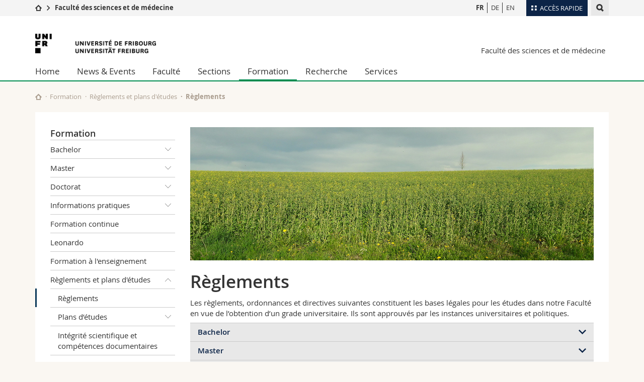

--- FILE ---
content_type: text/html; charset=UTF-8
request_url: https://www.unifr.ch/scimed/fr/rules/regulations
body_size: 10800
content:

<!--[if lt IE 9]><!DOCTYPE html PUBLIC "-//W3C//DTD XHTML 1.1//EN" "http://www.w3.org/TR/xhtml11/DTD/xhtml11.dtd"><![endif]-->
<!--[if gt IE 8]><!-->
<!DOCTYPE html>
<!--<![endif]-->
<!--[if lt IE 7]><html xmlns="http://www.w3.org/1999/xhtml" class="lt-ie9 lt-ie8 lt-ie7"> <![endif]-->
<!--[if IE 7]><html xmlns="http://www.w3.org/1999/xhtml" class="lt-ie9 lt-ie8"> <![endif]-->
<!--[if IE 8]><html xmlns="http://www.w3.org/1999/xhtml" class="lt-ie9"> <![endif]-->
<!--[if IE 9]><html class="ie9"> <![endif]-->
<!--[if gt IE 9]><!-->
<html lang="fr"><!--<![endif]-->
<head>
	<link rel="preconnect" href="https://cdn.unifr.ch" />
	<link rel="dns-prefetch" href="https://www.googletagmanager.com" />
	<link rel="dns-prefetch" href="https://www.google.com" />
	<link rel="preload" href="https://cdn.unifr.ch/Assets/fonts/OpenSans-Regular-webfont.woff" as="font" type="font/woff" crossorigin>
	<link rel="preload" href="https://cdn.unifr.ch/Assets/fonts/OpenSans-Semibold-webfont.woff" as="font" type="font/woff" crossorigin>
	<link rel="preload" href="https://cdn.unifr.ch/Assets/fonts/OpenSans-Bold-webfont.woff" as="font" type="font/woff" crossorigin>
	<link rel="preload" href="https://cdn.unifr.ch/Assets/fonts/OpenSans-Light-webfont.woff" as="font" type="font/woff" crossorigin>
    <meta http-equiv="X-UA-Compatible" content="IE=edge,chrome=1"/>
    <meta charset="utf-8"/>
    <meta name="viewport" content="width=device-width, initial-scale=1"/>
    <title>Règlements | Faculté des sciences et de médecine  | Université de Fribourg</title>
    <meta name="description" content="">
    <meta name="language" content="fr" />
    <meta name="robots" content="index, follow">
    <base href="//www.unifr.ch/scimed/fr/" />
    <link rel="canonical" href="https://www.unifr.ch/scimed/fr/rules/regulations" />
    <link href="//cdn.unifr.ch/uf/v2.4.5/css/bootstrap.css" rel="stylesheet" media="all" type="text/css" crossorigin  />
    <link href="//cdn.unifr.ch/uf/v2.4.5/css/main.css" rel="stylesheet" media="all" type="text/css" crossorigin />
    <link rel="shortcut icon" type="image/ico" href="https://cdn.unifr.ch/sharedconfig/favicon/favicon.ico" />
    <!-- Load IE8 specific styles--><!--[if lt IE 9]>
    <link href="//cdn.unifr.ch/uf/v2.4.5/css/old_ie.css" rel="stylesheet" /><![endif]-->
    <script src="//cdn.unifr.ch/uf/v2.4.5/js/modernizr.js" crossorigin ></script>
    <!-- Spiders alternative page -->
    
        <link rel="alternate" hreflang="fr" href="https://www.unifr.ch/scimed/fr/rules/regulations" id="alt_hreflang_fr">
        

<link rel="alternate" hreflang="de" href="https://www.unifr.ch/scimed/de/rules/regulations" id="alt_hreflang_de" />


<link rel="alternate" hreflang="en" href="https://www.unifr.ch/scimed/en/rules/regulations" id="alt_hreflang_en" />
    
    


<!-- Google Tag Manager -->
<script>(function(w,d,s,l,i){w[l]=w[l]||[];w[l].push({'gtm.start':
new Date().getTime(),event:'gtm.js'});var f=d.getElementsByTagName(s)[0],
j=d.createElement(s),dl=l!='dataLayer'?'&l='+l:'';j.async=true;j.src=
'https://www.googletagmanager.com/gtm.js?id='+i+dl;f.parentNode.insertBefore(j,f);
})(window,document,'script','dataLayer','GTM-K8998TH');</script>
<!-- End Google Tag Manager --> 

    

<link href="//cdn.unifr.ch/uf/v2.4.5/css/corr.css" rel="stylesheet" defer crossorigin />

<style>
	/*
	a[href^=http]{text-decoration:none;}
	footer a[href^=http]{text-decoration:none; color:#fff;}
	div.sub-menu li.star > a{font-weight:bold;}
	*/
</style>
    





    
</head>
<body data-lang="fr" class="green">



<!-- Google Tag Manager (noscript) -->
<noscript><iframe src="https://www.googletagmanager.com/ns.html?id=GTM-K8998TH"
height="0" width="0" loading="lazy" style="display:none;visibility:hidden"></iframe></noscript>
<!-- End Google Tag Manager (noscript) -->


<!-- Page wrapper-->
<div id="wrapper">
    <!-- Fixed header-->
    <nav class="fixed-header pusher">
        <div class="fixed-header--bg">
            <div class="container clearfix">

                <!-- The logo -->
                

<a href="https://www.unifr.ch/" class="open-offcanvas square bg-branded hover hidden-desktop" title="Hamburger menu"></a><a href="https://www.unifr.ch" class="hidden-desktop square logo" style="content: ''; display:block;height:55px;width:55px;  no-repeat center center; background-size:contain;" title="Aller à la page d’accueil de ce site"></a>

                

<div class="search hidden-mobile">

    


<script class="search--template" type="text/template">
    <li>
        <a class="search--result-link" href="<%= link %>"></a>
        <h5><%= htmlTitle %></h5>
        <small><%= link %></small>
        <p><%= htmlSnippet %></p>
    </li>
</script>


<script class="search--show-more" type="text/template">
    <li class="text-align-center search--more-results">
        <a class="search--result-link" href="#"></a>
        <p>Voir plus de résultat</p>
        <p>
            <i class="gfx gfx-arrow-down"></i>
        </p>
    </li>
</script>

    <a href="#" data-expander-toggler="search-47727" data-fixed-mode-toggler="tablet laptop desktop large" class="search--toggler square" title="Afficher le moteur de recherche"><i class="gfx gfx-search"></i></a>
    <div data-expander-content="search-47727" data-expander-group="mobile-nav" class="search--input">
        <div class="container">
            
            <div class="input-group">
                <input type="text" class="form-control"/><span class="input-group-btn sd">
                <input type="radio" name="searchdomain" value="https://www.unifr.ch/scimed/" checked="checked" id="local-" class="hidden"/>
                <label for="local-" class="btn btn-primary sd">Local</label></span><span class="input-group-btn sd">
                <input type="radio" name="searchdomain" value="www.unifr.ch"  id="global-" class="hidden"/>
                <label for="global-" class="btn btn-default">Global</label></span>
            </div>
            
            <ul class="search--results">
                <li class="blank-slate">Aucun résultat</li>
            </ul>
        </div>
    </div>
</div>

                <!-- Globalmenu -->
                <div class="meta-menu"><a href="#" data-fixed-mode-toggler="mobile" data-accordion-toggler="metamenu" class="square meta-menu--toggler hover bg-branded-desk" title="meta-menu toggler"><i class="gfx gfx-tiles"></i><i class="square-triangle"></i><span class="hidden-mobile">Accès rapide</span></a>
    <div data-accordion-content="metamenu" data-accordion-group="mobile-nav" class="meta-menu--content">
        <nav data-scroll-container="data-scroll-container" class="container">
            <ul>
                <li class="first-level"><a href="#" data-accordion-toggler="meta2" data-scroll-to-me="data-scroll-to-me">Université</a>
                    <nav data-accordion-content="meta2">
                        <ul>
                            <li><a href="http://studies.unifr.ch/fr" title="Les études: Bachelor, Master, Doctorat">Etudes</a></li>
                            <li><a href="https://www.unifr.ch/campus/fr" title="La vie sur le Campus">Campus</a></li>
                            <li><a href="https://www.unifr.ch/research/fr" title="La recherche">Recherche</a></li>
                            <li><a href="https://www.unifr.ch/uni/fr" title="L'Université en bref">Université</a></li>
                            <li><a href="https://www.unifr.ch/formcont/fr"  title="Formation continue">Formation continue</a></li>
                        </ul>
                    </nav>
                </li>
                <li class="first-level"><a href="#" data-accordion-toggler="meta1" data-scroll-to-me="data-scroll-to-me">Facultés</a>
                    <nav data-accordion-content="meta1">
                        <ul>
                            <li><a href="https://www.unifr.ch/theo/fr" title="Accéder à la Faculté de théologie"><span class="glyphicon glyphicon-stop color-orange" aria-hidden="true"></span> Théologie</a></li>
                            <li><a href="https://www.unifr.ch/ius/fr" title="Accéder à la Faculté de droit"><span class="glyphicon glyphicon-stop color-red" aria-hidden="true"></span> Droit</a></li>
                            <li><a href="https://www.unifr.ch/ses/fr" title="Accéder à la Faculté des sciences économiques et sociales"> <span class="glyphicon glyphicon-stop color-purple" aria-hidden="true"></span> Sciences économiques et sociales et management</a></li>
							<li><a href="https://www.unifr.ch/lettres/fr" title="Accéder à la Faculté des lettres et des sciences humaines"><span class="glyphicon glyphicon-stop color-sky" aria-hidden="true"></span> Lettres et sciences humaines</a></li>
							<li><a href="https://www.unifr.ch/eduform/fr" title="Accéder à la Faculté des sciences de l'éducation et de la formation"><span class="glyphicon glyphicon-stop color-violet" aria-hidden="true"></span> Sciences de l'éducation et de la formation</a></li>
                            <li><a href="https://www.unifr.ch/scimed/fr" title="Accéder à la Faculté des sciences et de médecine "><span class="glyphicon glyphicon-stop color-green" aria-hidden="true"></span> Sciences et médecine</a></li>
                             <li><a href="https://www.unifr.ch/faculties/fr/interfacultaire.html" title="Interfacultaire"><span class="glyphicon glyphicon-stop color-marine" aria-hidden="true"></span> Interfacultaire</a></li>
                            
                        </ul>
                    </nav>
                </li>
                <li class="first-level"><a href="http://www.unifr.ch/you-are/fr/" data-accordion-toggler="meta0" data-scroll-to-me="data-scroll-to-me">Vous êtes</a>
                    <nav data-accordion-content="meta0">
                        <ul>
                            <li><a href="https://www.unifr.ch/you-are/fr/futurs-etudiants/" title="Vous êtes... futur·e·s étudiant·e·s">Futurs étudiants</a></li>
                            <li><a href="https://www.unifr.ch/you-are/fr/etudiants/" title="Vous êtes... étudiant·e·s">Etudiants</a></li>
                            <li><a href="https://www.unifr.ch/you-are/fr/medias/" title="Vous êtes... médias">Médias</a></li>
                            <li><a href="https://www.unifr.ch/you-are/fr/chercheurs/" title="Vous êtes... chercheuses et chercheurs">Chercheurs</a></li>
                            <li><a href="https://www.unifr.ch/you-are/fr/collaborateurs/" title="Vous êtes... collaboratrices et collaborateurs">Collaborateurs</a></li>
							<li><a href="https://www.unifr.ch/you-are/fr/doctorants/" title="Vous êtes... doctorant·e·s ">Doctorants</a></li>
                        </ul>
                    </nav>
                </li>
                <li class="first-level meta-menu--contact bg-branded-desk">
                    <a href="#" class="hidden-lg hidden-md" data-accordion-toggler="contact" data-scroll-to-me="data-scroll-to-me">Ressources</a>
					<nav data-accordion-content="contact">
                        <ul>
                            <li><a href="https://www.unifr.ch/directory/fr"><span class="fa fa-user fa-fw" aria-hidden="true"></span> Annuaire du personnel</a></li>
                            <li><a href="https://www.unifr.ch/map"><span class="fa fa-map-signs fa-fw" aria-hidden="true"></span> Plan d'accès</a></li>
                            <li><a href="https://www.unifr.ch/biblio"><span class="fa fa-book fa-fw" aria-hidden="true"></span> Bibliothèques</a></li>
                            <li><a href="https://outlook.com/unifr.ch"><span class="fa fa-envelope fa-fw" aria-hidden="true"></span> Webmail</a></li>
                            <li><a href="https://www.unifr.ch/timetable/fr/"><span class="fa fa-calendar fa-fw" aria-hidden="true"></span> Programme des cours</a></li>
                            <li><a href="https://my.unifr.ch"><span class="fa fa-lock fa-fw" aria-hidden="true"></span> MyUnifr</a></li>
                        </ul>
                    </nav>
                </li>
            </ul>
        </nav>
    </div>
</div>


                <!-- Desktop Langmenu -->
                

<nav class="hidden-mobile square language-switch">
    <ul>
        
<li><a href="//www.unifr.ch/scimed/fr/rules/regulations" class=" bold" title="Afficher la page en   FR">FR</a></li>

<li><a href="//www.unifr.ch/scimed/de/rules/regulations" class="" title="Afficher la page en   DE">DE</a></li>

<li><a href="//www.unifr.ch/scimed/en/rules/regulations" class="" title="Afficher la page en   EN">EN</a></li>
    </ul>
</nav>

                <!-- Global Breadcrumb -->
                


<div class="breadcrumbs square">

    <a href="https://www.unifr.ch" data-accordion-toggler="crumbs" class="square bg-white hover hidden-desktop breadcrumbs--toggler" title="Chemin d’accès global "><i class="gfx gfx-home"></i><i class="square-triangle"></i></a>

    <div data-accordion-content="crumbs" data-accordion-group="mobile-nav" class="breadcrumbs--content">
        <nav class="breadcrumbs--mobile shortened">
            <ul class="breadcrumbs--slider">
                <!-- level 0 -->
                
                <li><a href="https://www.unifr.ch" class="gfx gfx-home" title="Aller à la page d’accueil "></a></li>
                

                <!-- level 1 -->
                
                <li class="gfx gfx-triangle-right"></li>
                <li class="desktop-expanded">
                    <a href="https://www.unifr.ch/scimed" class="short">Faculté des sciences et de médecine</a>
                    <a href="https://www.unifr.ch/scimed" class="long">Faculté des sciences et de médecine</a>
                </li>
                
                <!-- level 2 -->
                
                <!-- level 3 -->
                
            </ul>
        </nav>
    </div>
</div>
            </div>
        </div>
    </nav>
    <!-- Offcanvas pusher-->
    <div class="pusher pass-height">
        <!-- Page header/offcanvas-->
        <header id="header" class="offcanvas pass-height">
            <nav class="service-menu">
                <!-- mobile tools menu -->
                <div class="hidden-desktop clearfix">

                    <!-- Search Mobile -->
                    
                    <div class="search">
                        <!-- Template for one search result -->
                        


<script class="search--template" type="text/template">
    <li>
        <a class="search--result-link" href="<%= link %>"></a>
        <h5><%= htmlTitle %></h5>
        <small><%= link %></small>
        <p><%= htmlSnippet %></p>
    </li>
</script>


<script class="search--show-more" type="text/template">
    <li class="text-align-center search--more-results">
        <a class="search--result-link" href="#"></a>
        <p>Voir plus de résultat</p>
        <p>
            <i class="gfx gfx-arrow-down"></i>
        </p>
    </li>
</script>

                        <a href="#" data-expander-toggler="search-27564" data-fixed-mode-toggler="tablet laptop desktop large" class="search--toggler square" aria-label="search" title="Afficher le moteur de recherche"><i class="gfx gfx-search"></i></a>
                        <div data-expander-content="search-27564" data-expander-group="mobile-nav" class="search--input">
                            <div class="container">
                                
                                <div class="input-group">
                                    <input type="text" class="form-control"/>
                                    <span class="input-group-btn sd">
                                        <input type="radio" name="searchdomain" value="https://www.unifr.ch/scimed/" id="local-" class="hidden" checked="checked"/>
                                        <label for="local-" class="btn btn-primary sd">Local</label>
                                    </span>
                                    <span class="input-group-btn sd">
                                        <input type="radio" name="searchdomain" value="www.unifr.ch"  id="global-" class="hidden" />
                                        <label for="global-" class="btn btn-default">Global</label>
                                    </span>
                                </div>
                                
                                <ul class="search--results">
                                    <li class="blank-slate">Aucun résultat</li>
                                </ul>
                             </div>
                        </div>
                    </div>


                    <!-- langmenu.mobile -->
                    

<nav class="language-switch square hover bg-white"><a href="#" data-accordion-toggler="language-switch" class="toggle-language-switch square" title="Choisir une autre langue ">FR</a>
    <div data-accordion-content="language-switch" class="dropdown">
        <ul class="bg-white">
            

<li><a href="//www.unifr.ch/scimed/fr/rules/regulations" class="square bg-white hover  bold" title="Afficher la page en   FR">FR</a></li>


<li><a href="//www.unifr.ch/scimed/de/rules/regulations" class="square bg-white hover " title="Afficher la page en   DE">DE</a></li>


<li><a href="//www.unifr.ch/scimed/en/rules/regulations" class="square bg-white hover " title="Afficher la page en   EN">EN</a></li>
        </ul>
    </div>
</nav>
                    <a href="#" class="close-offcanvas square hover bg-marine" title="close offcanvas"></a>
                </div>
                <div class="hidden-mobile">
                    <div class="container service-menu--relation">
                        <nav class="clearfix">
                            
                        </nav>
                        
<h1 class="logo"><span class="sr-only">Université de Fribourg</span><a href="//www.unifr.ch"  title="Aller à la page d’accueil de l’Université"><img src="//cdn.unifr.ch/uf/v2.4.5/gfx/logo.png" alt="Logo Unifr" " /></a></h1>

<p class="service-menu--department"><a href="//www.unifr.ch/scimed/fr/" title="Aller à la page d’accueil de ce site">Faculté des sciences et de médecine</a></p>
                    </div>
                </div>
            </nav>
            

<!-- Use class flat-menu or push-menu on this container-->
<!-- to toggle between the two types of navigation. The underlying-->
<!-- structure is exactly the same.-->
<nav class="push-menu container">
    <!-- First navigation level is visible, therefore needs-->
    <!-- the class .in-->
    <!-- .default is needed to not register a swipe event listener-->
    <div class="level default in">

        
<!-- start outerTpl -->
<ul>
    <li class="first"><a href="//www.unifr.ch/scimed/fr/" title="Home" >Home</a></li>


<!-- start parentRowTpl -->
<li class="">
	<a href="//www.unifr.ch/scimed/fr/info/" title="News & Events"   class="deeper">
		News & Events
		<!--<span class="deeper"></span>-->
	</a>
	


<!-- start innerTpl -->
<div class="level">
	<ul>
		<li><a href="#" class="back">Retour</a></li>
		<li class="first"><a href="//www.unifr.ch/scimed/fr/info/news/" title="News" >News</a></li>
<li><a href="//www.unifr.ch/scimed/fr/agenda" title="Agenda" >Agenda</a></li>
<li><a href="//www.unifr.ch/scimed/fr/info/ceremonies" title="Remise des diplômes" >Remise des diplômes</a></li>
<li><a href="//www.unifr.ch/scimed/fr/info/awards/" title="Distinctions" >Distinctions</a></li>


<!-- start parentRowTpl -->
<li class="">
	<a href="//www.unifr.ch/scimed/fr/outreach/events" title="Activités publiques"   class="deeper">
		Activités publiques
		<!--<span class="deeper"></span>-->
	</a>
	


<!-- start innerTpl -->
<div class="level">
	<ul>
		<li><a href="#" class="back">Retour</a></li>
		<li class="first"><a href="//www.unifr.ch/scimed/fr/outreach/events" title="Activités publiques" >Activités publiques</a></li>
<li><a href="//www.unifr.ch/scimed/fr/info/outreach/studyevents.html" title="Événements relatifs aux études" >Événements relatifs aux études</a></li>
<li><a href="https://www.unifr.ch/jardin-botanique/fr/actu/agenda/" title="Jardin Botanique" >Jardin botanique</a></li>
<li class="last"><a href="//www.unifr.ch/scimed/fr/info/outreach/socials.html" title="Réseaux sociaux" >Réseaux sociaux</a></li>

	</ul>
</div>
<!-- end innerTpl -->
</li>
<!-- end parentRowTpl -->
<li class="last"><a href="//www.unifr.ch/scimed/fr/info/dates" title="Dates et délais" >Dates et délais</a></li>

	</ul>
</div>
<!-- end innerTpl -->
</li>
<!-- end parentRowTpl -->


<!-- start parentRowTpl -->
<li class="">
	<a href="//www.unifr.ch/scimed/fr/faculty/" title="Faculté"   class="deeper">
		Faculté
		<!--<span class="deeper"></span>-->
	</a>
	


<!-- start innerTpl -->
<div class="level">
	<ul>
		<li><a href="#" class="back">Retour</a></li>
		

<!-- start parentRowTpl -->
<li class="first">
	<a href="//www.unifr.ch/scimed/fr/faculty/profile" title="Profil"   class="deeper">
		Profil
		<!--<span class="deeper"></span>-->
	</a>
	


<!-- start innerTpl -->
<div class="level">
	<ul>
		<li><a href="#" class="back">Retour</a></li>
		<li class="first"><a href="//www.unifr.ch/scimed/fr/faculty/profile/mission.html" title="Charte" >Charte</a></li>
<li><a href="//www.unifr.ch/scimed/fr/faculty/profile/strengths.html" title="Nos points forts" >Nos points forts</a></li>
<li class="last"><a href="//www.unifr.ch/scimed/fr/faculty/history" title="Historique" >Historique</a></li>

	</ul>
</div>
<!-- end innerTpl -->
</li>
<!-- end parentRowTpl -->


<!-- start parentRowTpl -->
<li class="">
	<a href="//www.unifr.ch/scimed/fr/org" title="Organisation"   class="deeper">
		Organisation
		<!--<span class="deeper"></span>-->
	</a>
	


<!-- start innerTpl -->
<div class="level">
	<ul>
		<li><a href="#" class="back">Retour</a></li>
		<li class="first"><a href="//www.unifr.ch/scimed/fr/rules/statutes" title="Statuts" >Statuts</a></li>
<li><a href="//www.unifr.ch/scimed/fr/org/commissions" title="Organes et commissions" >Organes et commissions</a></li>
<li class="last"><a href="//www.unifr.ch/scimed/fr/associations" title="Associations" >Associations</a></li>

	</ul>
</div>
<!-- end innerTpl -->
</li>
<!-- end parentRowTpl -->


<!-- start parentRowTpl -->
<li class="">
	<a href="faculty/deanery/team-dean.html" title="Décanat"   class="deeper">
		Décanat
		<!--<span class="deeper"></span>-->
	</a>
	


<!-- start innerTpl -->
<div class="level">
	<ul>
		<li><a href="#" class="back">Retour</a></li>
		<li class="first"><a href="//www.unifr.ch/scimed/fr/faculty/deanery/dean-council.html" title="Conseil décanal" dean-council>Conseil décanal</a></li>
<li class="last"><a href="//www.unifr.ch/scimed/fr/faculty/deanery/team-dean.html" title="Equipe du décanat" team-dean>Equipe du décanat</a></li>

	</ul>
</div>
<!-- end innerTpl -->
</li>
<!-- end parentRowTpl -->
<li><a href="//www.unifr.ch/scimed/fr/faculty/equality" title="Égalité des chances" >Égalité des chances</a></li>
<li><a href="//www.unifr.ch/scimed/fr/studies/lecture" title="Habilitation" >Habilitation</a></li>
<li><a href="//www.unifr.ch/scimed/fr/faculty/positions/" title="Postes vacants" >Postes vacants</a></li>
<li class="last"><a href="//www.unifr.ch/scimed/fr/faculty/contact" title="Contact" >Contact</a></li>

	</ul>
</div>
<!-- end innerTpl -->
</li>
<!-- end parentRowTpl -->
<li><a href="//www.unifr.ch/scimed/fr/units/" title="Sections" >Sections</a></li>


<!-- start parentRowTpl -->
<li class="active">
	<a href="//www.unifr.ch/scimed/fr/studies/" title="Formation"   class="deeper">
		Formation
		<!--<span class="deeper"></span>-->
	</a>
	


<!-- start innerTpl -->
<div class="level">
	<ul>
		<li><a href="#" class="back">Retour</a></li>
		

<!-- start parentRowTpl -->
<li class="first">
	<a href="//www.unifr.ch/scimed/fr/studies/bachelor" title="Bachelor"   class="deeper">
		Bachelor 
		<!--<span class="deeper"></span>-->
	</a>
	


<!-- start innerTpl -->
<div class="level">
	<ul>
		<li><a href="#" class="back">Retour</a></li>
		<li class="first"><a href="//www.unifr.ch/scimed/fr/studies/bachelor/majors" title="Branches principales de bachelor" >Branches principales</a></li>
<li><a href="//www.unifr.ch/scimed/fr/studies/minors" title="Branches complémentaires de Bachelor" >Branches complémentaires</a></li>
<li class="last"><a href="//www.unifr.ch/scimed/fr/studies/30plus" title="Etudier sans maturité (30plus)" >Etudier sans maturité (30plus)</a></li>

	</ul>
</div>
<!-- end innerTpl -->
</li>
<!-- end parentRowTpl -->


<!-- start parentRowTpl -->
<li class="">
	<a href="studies/master/master-offer.html" title="Master"   class="deeper">
		Master
		<!--<span class="deeper"></span>-->
	</a>
	


<!-- start innerTpl -->
<div class="level">
	<ul>
		<li><a href="#" class="back">Retour</a></li>
		<li class="first"><a href="//www.unifr.ch/scimed/fr/studies/master/master-offer.html" title="Master" >Offre de Master</a></li>
<li class="last"><a href="//www.unifr.ch/scimed/fr/studies/master/master-thesis.html" title="Travail de Master" >Travail de Master</a></li>

	</ul>
</div>
<!-- end innerTpl -->
</li>
<!-- end parentRowTpl -->


<!-- start parentRowTpl -->
<li class="">
	<a href="studies/doctorate/doctorate-offer/" title="Doctorat"   class="deeper">
		Doctorat
		<!--<span class="deeper"></span>-->
	</a>
	


<!-- start innerTpl -->
<div class="level">
	<ul>
		<li><a href="#" class="back">Retour</a></li>
		<li class="first"><a href="//www.unifr.ch/scimed/fr/studies/doctorate/doctorate-offer/" title="Offre doctorat" >Offre doctorat</a></li>
<li><a href="//www.unifr.ch/scimed/fr/studies/phd" title="Procédures de doctorat (PhD)" >Procédures de doctorat (PhD)</a></li>
<li><a href="//www.unifr.ch/scimed/fr/studies/md" title="Procédures de doctorat en médecine (MD)" >Procédures de doctorat en médecine (MD)</a></li>
<li><a href="https://www.unifr.ch/welcomecenter/fr/" title="Welcome center for academics" >Welcome center for academics</a></li>
<li><a href="https://www.unifr.ch/graduatecampus/fr/" title="Graduate Campus" >Graduate Campus</a></li>
<li><a href="https://www.unifr.ch/bio/en/studies/graduate-school-fglm/" title="Fribourg Graduate School of Life Sciences and Medicine" >Fribourg Graduate School of Life Sciences and Medicine</a></li>
<li class="last"><a href="//www.unifr.ch/scimed/fr/studies/doctorate/phd-resources.html" title="Ressources" >Ressources</a></li>

	</ul>
</div>
<!-- end innerTpl -->
</li>
<!-- end parentRowTpl -->


<!-- start parentRowTpl -->
<li class="">
	<a href="//www.unifr.ch/scimed/fr/studies/practical/" title="Informations pratiques"   class="deeper">
		Informations pratiques
		<!--<span class="deeper"></span>-->
	</a>
	


<!-- start innerTpl -->
<div class="level">
	<ul>
		<li><a href="#" class="back">Retour</a></li>
		<li class="first"><a href="//www.unifr.ch/scimed/fr/studies/advisory" title="Conseil aux études" >Conseil aux études</a></li>
<li><a href="//www.unifr.ch/scimed/fr/studies/register" title="Inscription cours et examens" >Inscription cours et examens</a></li>
<li><a href="//www.unifr.ch/scimed/fr/validate" title="Relevés de prestations et validations" >Relevés de prestations et validations</a></li>
<li><a href="//www.unifr.ch/scimed/fr/studies/practical/contact" title="Personnes de référence" >Personnes de référence</a></li>
<li><a href="//www.unifr.ch/scimed/fr/studies/change" title="Inscription branche complémentaire ou Changement de voie d’études" >Inscription branche complémentaire ou changement de voie d’études</a></li>
<li><a href="//www.unifr.ch/scimed/fr/studies/request" title="Requêtes des étudiant·e·s" >Requêtes des étudiants</a></li>
<li class="last"><a href="//www.unifr.ch/scimed/fr/studies/practical/appeal.html" title="Réclamations et Recours" >Réclamations et Recours</a></li>

	</ul>
</div>
<!-- end innerTpl -->
</li>
<!-- end parentRowTpl -->
<li><a href="//www.unifr.ch/scimed/fr/studies/advanced" title="Formation continue" >Formation continue</a></li>
<li><a href="//www.unifr.ch/scimed/fr/leonardo" title="Leonardo" >Leonardo</a></li>
<li><a href="//www.unifr.ch/scimed/fr/studies/teach" title="Formation à l'enseignement" >Formation à l'enseignement</a></li>


<!-- start parentRowTpl -->
<li class="active">
	<a href="//www.unifr.ch/scimed/fr/rules" title="Règlements et plans d'études"   class="deeper">
		Règlements et plans d'études
		<!--<span class="deeper"></span>-->
	</a>
	


<!-- start innerTpl -->
<div class="level">
	<ul>
		<li><a href="#" class="back">Retour</a></li>
		<li class="first active"><a href="//www.unifr.ch/scimed/fr/rules/regulations" title="Règlements" >Règlements</a></li>
<li><a href="//www.unifr.ch/scimed/fr/plans" title="Plans d’études" >Plans d’études</a></li>
<li><a href="//www.unifr.ch/scimed/fr/integrity" title="Intégrité scientifique et compétences documentaires" >Intégrité scientifique et compétences documentaires</a></li>
<li class="last"><a href="//www.unifr.ch/scimed/fr/studies/rules/pregnancy" title="Déclaration sur la grossesse" >Déclaration sur la grossesse</a></li>

	</ul>
</div>
<!-- end innerTpl -->
</li>
<!-- end parentRowTpl -->
<li><a href="//www.unifr.ch/scimed/fr/studies/mobility" title="Mobilité" >Mobilité</a></li>
<li class="last"><a href="//www.unifr.ch/scimed/fr/faq" title="FAQ" >Questions fréquentes</a></li>

	</ul>
</div>
<!-- end innerTpl -->
</li>
<!-- end parentRowTpl -->


<!-- start parentRowTpl -->
<li class="">
	<a href="//www.unifr.ch/scimed/fr/research/" title="Recherche"   class="deeper">
		Recherche
		<!--<span class="deeper"></span>-->
	</a>
	


<!-- start innerTpl -->
<div class="level">
	<ul>
		<li><a href="#" class="back">Retour</a></li>
		<li class="first"><a href="//www.unifr.ch/scimed/fr/research/areas" title="Domaines de recherche" >Domaines de recherche</a></li>


<!-- start parentRowTpl -->
<li class="">
	<a href="professors" title="Professeur·e·s"   class="deeper">
		Professeurs
		<!--<span class="deeper"></span>-->
	</a>
	


<!-- start innerTpl -->
<div class="level">
	<ul>
		<li><a href="#" class="back">Retour</a></li>
		<li class="first"><a href="//www.unifr.ch/scimed/fr/professors" title="Professeur·e·s actuel·le·s" 150>Professeurs actuels</a></li>
<li><a href="//www.unifr.ch/scimed/fr/research/prof/emeriti.html" title="Professeur·e·s émérites" >Professeurs émérites</a></li>
<li class="last"><a href="//www.unifr.ch/scimed/fr/research/prof/titular.html" title="Professeur·e·s titulaires" >Professeurs titulaires</a></li>

	</ul>
</div>
<!-- end innerTpl -->
</li>
<!-- end parentRowTpl -->
<li><a href="//www.unifr.ch/scimed/fr/research/animaux/" title="Recherche sur les animaux" >Recherche sur les animaux</a></li>
<li><a href="https://www.unifr.ch/research/fr/" title="Service promotion recherche" >Service Promotion Recherche</a></li>
<li class="last"><a href="https://www.unifr.ch/innovation/fr/" title="Transfert de connaissances et technologies" >Transfert de connaissances et technologies</a></li>

	</ul>
</div>
<!-- end innerTpl -->
</li>
<!-- end parentRowTpl -->


<!-- start parentRowTpl -->
<li class="last">
	<a href="//www.unifr.ch/scimed/fr/service/" title="Services"   class="deeper">
		Services
		<!--<span class="deeper"></span>-->
	</a>
	


<!-- start innerTpl -->
<div class="level">
	<ul>
		<li><a href="#" class="back">Retour</a></li>
		<li class="first"><a href="http://www.unifr.ch/dokpe" title="Bibliothèque" >Bibliothèque</a></li>
<li><a href="//www.unifr.ch/scimed/fr/research/animaux/" title="Protection des animaux" 2006>Protection des animaux</a></li>
<li><a href="//www.unifr.ch/scimed/fr/shop" title="SciMed-Shop" >SciMed-Shop</a></li>
<li><a href="http://www.unifr.ch/jardin-botanique/fr/" title="Jardin botanique" >Jardin botanique</a></li>


<!-- start parentRowTpl -->
<li class="">
	<a href="service/rooms/room-reservation/" title="Gestion des locaux"   class="deeper">
		Gestion des locaux
		<!--<span class="deeper"></span>-->
	</a>
	


<!-- start innerTpl -->
<div class="level">
	<ul>
		<li><a href="#" class="back">Retour</a></li>
		<li class="first"><a href="//www.unifr.ch/scimed/fr/service/rooms/room-reservation/" title="Réservation des locaux" >Réservation des locaux</a></li>
<li class="last"><a href="//www.unifr.ch/scimed/fr/pavillonvert" title="Pavillon Vert" >Pavillon Vert</a></li>

	</ul>
</div>
<!-- end innerTpl -->
</li>
<!-- end parentRowTpl -->


<!-- start parentRowTpl -->
<li class="">
	<a href="//www.unifr.ch/scimed/fr/safety" title="Sécurité"   class="deeper">
		Sécurité
		<!--<span class="deeper"></span>-->
	</a>
	


<!-- start innerTpl -->
<div class="level">
	<ul>
		<li><a href="#" class="back">Retour</a></li>
		<li class="first"><a href="//www.unifr.ch/scimed/fr/safety/commissions" title="Commissions de sécurité" >Commissions de sécurité</a></li>
<li class="last"><a href="//www.unifr.ch/scimed/fr/safety/maternity" title="Protection de la grossesse" >Protection de la grossesse</a></li>

	</ul>
</div>
<!-- end innerTpl -->
</li>
<!-- end parentRowTpl -->
<li class="last"><a href="https://www.unifr.ch/scimed/rcf/en/" title="Facilities and Core Services" >Facilities and Core Services</a></li>

	</ul>
</div>
<!-- end innerTpl -->
</li>
<!-- end parentRowTpl -->

</ul>
<!-- end outerTpl -->

    </div>
</nav>

        </header>
        <!-- Main content-->
        <main id="main">
            <div class="visible-lt-ie9 fixed-page-overlay"></div>
            <div class="container">
                <div class="sub-menu--spacer"></div>
                



<nav class="deepcrumbs">
<ul>
    
        <li><a href="//www.unifr.ch/scimed/fr/" class="gfx gfx-home" title="Aller à la page d’accueil de ce site"></a></li>
	<li><a href="//www.unifr.ch/scimed/fr/studies/">Formation</a></li><li><a href="//www.unifr.ch/scimed/fr/rules">Règlements et plans d'études</a></li><li>Règlements</li>
</ul>
</nav>

                <div class="content">
                    <div class="row inner">
                        <div class="col-md-3 sub-menu">
                            <nav>
                                <h4>
                                    
                                    <a href="//www.unifr.ch/scimed/fr/studies/" data-expander-toggler="sub-menu" data-fixed-mode-toggler="mobile" class="filter--title fixed-page-mode--toggler hidden-min-laptop">
                                        Formation</a>
                                    <a href="//www.unifr.ch/scimed/fr/studies/" class="hidden-max-laptop">
                                        Formation</a>
                                    
                                </h4>

                                <div data-expander-content="sub-menu" data-expander-group="mobile-nav" class="sub-menu--content">

                                    <ul>


<!--parentRowTpl-->
<li class="first">
    <a href="//www.unifr.ch/scimed/fr/studies/bachelor" title="Bachelor" class="deeper"  >
        Bachelor  <i data-expander-toggler="sub-menu-159"
                            
                            
                            class="gfx gfx-triangle-thin-down"></i>

    </a>
    <div data-expander-content="sub-menu-159" class="level"
         
         >
        <ul><li class="first"><a href="//www.unifr.ch/scimed/fr/studies/bachelor/majors" title="Branches principales de bachelor" >Branches principales</a></li>
<li><a href="//www.unifr.ch/scimed/fr/studies/minors" title="Branches complémentaires de Bachelor" >Branches complémentaires</a></li>
<li class="last"><a href="//www.unifr.ch/scimed/fr/studies/30plus" title="Etudier sans maturité (30plus)" >Etudier sans maturité (30plus)</a></li>
</ul>
    </div>
</li>
<!--/parentRowTpl-->



<!--parentRowTpl-->
<li class="">
    <a href="studies/master/master-offer.html" title="Master" class="deeper"  >
        Master <i data-expander-toggler="sub-menu-160"
                            
                            
                            class="gfx gfx-triangle-thin-down"></i>

    </a>
    <div data-expander-content="sub-menu-160" class="level"
         
         >
        <ul><li class="first"><a href="//www.unifr.ch/scimed/fr/studies/master/master-offer.html" title="Master" >Offre de Master</a></li>
<li class="last"><a href="//www.unifr.ch/scimed/fr/studies/master/master-thesis.html" title="Travail de Master" >Travail de Master</a></li>
</ul>
    </div>
</li>
<!--/parentRowTpl-->



<!--parentRowTpl-->
<li class="">
    <a href="studies/doctorate/doctorate-offer/" title="Doctorat" class="deeper"  >
        Doctorat <i data-expander-toggler="sub-menu-161"
                            
                            
                            class="gfx gfx-triangle-thin-down"></i>

    </a>
    <div data-expander-content="sub-menu-161" class="level"
         
         >
        <ul><li class="first"><a href="//www.unifr.ch/scimed/fr/studies/doctorate/doctorate-offer/" title="Offre doctorat" >Offre doctorat</a></li>
<li><a href="//www.unifr.ch/scimed/fr/studies/phd" title="Procédures de doctorat (PhD)" >Procédures de doctorat (PhD)</a></li>
<li><a href="//www.unifr.ch/scimed/fr/studies/md" title="Procédures de doctorat en médecine (MD)" >Procédures de doctorat en médecine (MD)</a></li>
<li><a href="https://www.unifr.ch/welcomecenter/fr/" title="Welcome center for academics" >Welcome center for academics</a></li>
<li><a href="https://www.unifr.ch/graduatecampus/fr/" title="Graduate Campus" >Graduate Campus</a></li>
<li><a href="https://www.unifr.ch/bio/en/studies/graduate-school-fglm/" title="Fribourg Graduate School of Life Sciences and Medicine" >Fribourg Graduate School of Life Sciences and Medicine</a></li>
<li class="last"><a href="//www.unifr.ch/scimed/fr/studies/doctorate/phd-resources.html" title="Ressources" >Ressources</a></li>
</ul>
    </div>
</li>
<!--/parentRowTpl-->



<!--parentRowTpl-->
<li class="">
    <a href="//www.unifr.ch/scimed/fr/studies/practical/" title="Informations pratiques" class="deeper"  >
        Informations pratiques <i data-expander-toggler="sub-menu-180"
                            
                            
                            class="gfx gfx-triangle-thin-down"></i>

    </a>
    <div data-expander-content="sub-menu-180" class="level"
         
         >
        <ul><li class="first"><a href="//www.unifr.ch/scimed/fr/studies/advisory" title="Conseil aux études" >Conseil aux études</a></li>
<li><a href="//www.unifr.ch/scimed/fr/studies/register" title="Inscription cours et examens" >Inscription cours et examens</a></li>
<li><a href="//www.unifr.ch/scimed/fr/validate" title="Relevés de prestations et validations" >Relevés de prestations et validations</a></li>
<li><a href="//www.unifr.ch/scimed/fr/studies/practical/contact" title="Personnes de référence" >Personnes de référence</a></li>
<li><a href="//www.unifr.ch/scimed/fr/studies/change" title="Inscription branche complémentaire ou Changement de voie d’études" >Inscription branche complémentaire ou changement de voie d’études</a></li>
<li><a href="//www.unifr.ch/scimed/fr/studies/request" title="Requêtes des étudiant·e·s" >Requêtes des étudiants</a></li>
<li class="last"><a href="//www.unifr.ch/scimed/fr/studies/practical/appeal.html" title="Réclamations et Recours" >Réclamations et Recours</a></li>
</ul>
    </div>
</li>
<!--/parentRowTpl-->
<li><a href="//www.unifr.ch/scimed/fr/studies/advanced" title="Formation continue" >Formation continue</a></li>
<li><a href="//www.unifr.ch/scimed/fr/leonardo" title="Leonardo" >Leonardo</a></li>
<li><a href="//www.unifr.ch/scimed/fr/studies/teach" title="Formation à l'enseignement" >Formation à l'enseignement</a></li>



<!--parentRowTpl-->
<li class="">
    <a href="//www.unifr.ch/scimed/fr/rules" title="Règlements et plans d'études" class="deeper"  >
        Règlements et plans d'études <i data-expander-toggler="sub-menu-126"
                            data-expander-state="open"
                            
                            class="gfx gfx-triangle-thin-down"></i>

    </a>
    <div data-expander-content="sub-menu-126" class="level"
         data-expander-state="open"
         >
        <ul><li class="first active"><a href="//www.unifr.ch/scimed/fr/rules/regulations" title="Règlements" >Règlements</a></li>



<!--parentRowTpl-->
<li class="">
    <a href="//www.unifr.ch/scimed/fr/plans" title="Plans d’études" class="deeper"  >
        Plans d’études <i data-expander-toggler="sub-menu-129"
                            
                            
                            class="gfx gfx-triangle-thin-down"></i>

    </a>
    <div data-expander-content="sub-menu-129" class="level"
         
         >
        <ul><li class="first"><a href="//www.unifr.ch/scimed/fr/plans/bachelor" title="Bachelor" >Bachelor</a></li>
<li><a href="//www.unifr.ch/scimed/fr/plans/prop" title="Branches propédeutiques" >Branches propédeutiques</a></li>
<li><a href="//www.unifr.ch/scimed/fr/plans/minor" title="Branches complémentaires" >Branches complémentaires</a></li>
<li><a href="//www.unifr.ch/scimed/fr/plans/master" title="Master" >Master</a></li>
<li><a href="//www.unifr.ch/scimed/fr/plans/teach" title="Branches enseignables" >Branches enseignables</a></li>
<li><a href="//www.unifr.ch/scimed/fr/plans/plus30" title="Branches complémentaires +30" >Branches complémentaires +30</a></li>
<li><a href="//www.unifr.ch/scimed/fr/plans/eval" title="Modalités d’évaluation" >Modalités d’évaluation</a></li>
<li class="last"><a href="//www.unifr.ch/scimed/fr/plans/trans" title="Dispositions de transition" >Dispositions de transition</a></li>
</ul>
    </div>
</li>
<!--/parentRowTpl-->
<li><a href="//www.unifr.ch/scimed/fr/integrity" title="Intégrité scientifique et compétences documentaires" >Intégrité scientifique et compétences documentaires</a></li>
<li class="last"><a href="//www.unifr.ch/scimed/fr/studies/rules/pregnancy" title="Déclaration sur la grossesse" >Déclaration sur la grossesse</a></li>
</ul>
    </div>
</li>
<!--/parentRowTpl-->
<li><a href="//www.unifr.ch/scimed/fr/studies/mobility" title="Mobilité" >Mobilité</a></li>
<li class="last"><a href="//www.unifr.ch/scimed/fr/faq" title="FAQ" >Questions fréquentes</a></li>
</ul>

                                </div>

                            </nav>

                        </div>
                        <div class="col-md-9 inner-30">
                            <div id="" class="row inner ">
    <div class="col-md-12 inner-05">
        <div class="banner--background-image">
    <div style="background-image:url('/scimed/fr/assets/public/scimed/banner/1600x670/003-city-1600x670.jpg')" class="background-size-cover"></div>
</div>

<h2>Règlements</h2>

<p>Les règlements, ordonnances et directives suivantes constituent les bases légales pour les études dans notre Faculté en vue de l’obtention d’un grade universitaire. Ils sont approuvés par les instances universitaires et politiques.</p>

<ul class="accordion brandedstyle">
<li>
    <a id="" href="#" data-accordion-toggler="styleguide-8-1">Bachelor</a>
    <div data-accordion-content="styleguide-8-1" >
        <div class="box inner-05">
            <div id="" class="row inner ">
    <div class="col-md-12 inner-10">
        <p><strong>Bachelor of science</strong></p>
<p><a class="link external" href="https://webapps.unifr.ch/legal/fr/document/3226385" target="_blank">Règlement&nbsp;pour l’obtention des Bachelor of Science et des Master of Science (451.100)</a></p>
<p>&nbsp;</p>
<p><strong>Enseignement au degré secondaire I</strong></p>
<p><a class="link external" href="https://webapps.unifr.ch/legal/fr/document/5584556" target="_blank">Règlement&nbsp;pour l’obtention du Bachelor of Science en enseignement pour le degré secondaire I (451.200)</a></p>
<p>&nbsp;</p>
<p><strong>Médecine humaine</strong></p>
<p><a class="link external" href="https://webapps.unifr.ch/legal/fr/document/5465700" target="_blank">Règlement pour l'obtention du Bachelor of Medicine (451.300)</a></p>
<p><a class="link inline external" href="https://webapps.unifr.ch/legal/de/document/5180232" target="_blank">Ordonnance concernant la capacité d’accueil et le test d’aptitudes pour les voies d’études de médecine humaine à l’Université de Fribourg&nbsp;(453.010)</a></p>
<p><a class="link inline external" href="https://webapps.unifr.ch/legal/fr/document/5298901" target="_blank">Ordonnance&nbsp;concernant l’admission des candidats et candidates étrangers aux études de médecine à l’Université de Fribourg (453.020)</a></p>
<p>&nbsp;</p>
<p><strong>Sciences du sport et de la motricité</strong></p>
<p><a class="link inline external" href="https://webapps.unifr.ch/legal/fr/document/4972363" target="_blank">Ordonnance limitant le nombre de places d’études au niveau bachelor en sciences du sport et de la motricité à l’Université de Fribourg (453.030)</a></p>
<p><a class="link inline external" href="../../med/fr/studies/bsc/sport/tcpm.html" target="_blank">Conditions d’accès aux études en sciences du sport et de la motricité</a></p>
<p>&nbsp;</p>
<p><strong>Admission sans maturité des personnes de plus de 30 ans</strong></p>
<p><a class="link inline external" href="assets/public/scimed/faculty/30plus_Reglement_20221031_Immatriculation sans maturite _453100.pdf" target="_blank">Règlement&nbsp;relatif à la procédure d'immatriculation des personnes sans maturité ayant 30 ans révolus (453.100)</a></p>
<p><a class="link inline external" href="assets/public/scimed/faculty/30plus_Directives_20230228_Immatriculation sans maturite _453100.pdf" target="_blank">Directives&nbsp;relatives aux modalités de l’examen 30 plus (453.110)</a></p>
    </div>
</div>
        </div>
    </div>
</li>

<li>
    <a id="" href="#" data-accordion-toggler="styleguide-8-2">Master</a>
    <div data-accordion-content="styleguide-8-2" >
        <div class="box inner-05">
            <div id="" class="row inner ">
    <div class="col-md-12 inner-10">
        <p><strong>Master of Science</strong></p>
<p><a class="link external" href="https://webapps.unifr.ch/legal/fr/document/3226385" target="_blank">Règlement&nbsp;pour l’obtention des Bachelor of Science et des Master of Science (451.100)</a></p>
<p><a class="link download" title="Regulation for the award of Bachelor of Science and Master of Science degrees" href="assets/public/scimed/faculty/Reglement_451-100_BSc-MSc-English.pdf">Regulation for the award of Bachelor of Science and Master of Science degrees (451.100) - English translation for informational purposes</a></p>
<p>&nbsp;</p>
<p><strong>Master of Medicine</strong></p>
<p><a class="link inline external" href="https://webapps.unifr.ch/legal/fr/document/710310" target="_blank">Règlement&nbsp;pour l’obtention du&nbsp;Master of Medicine (451.400)</a></p>
<p><a class="link inline external" href="https://webapps.unifr.ch/legal/fr/document/5298860" target="_blank">Ordonnance&nbsp;limitant le nombre de places d’études en Master of Medicine (MMed) à l’Université de Fribourg (453.015)</a></p>
<p>&nbsp;</p>
<p><strong>Master of Science en Informatique</strong></p>
<p><a class="link external" href="https://mcs.unibnf.ch/wp-content/uploads/Studienreglement-110816.pdf" target="_blank">Règlement pour l’obtention du Master en Informatique -&nbsp;BENEFRI – Universités de Berne, Neuchâtel, Fribourg</a></p>
    </div>
</div>
        </div>
    </div>
</li>

<li>
    <a id="" href="#" data-accordion-toggler="styleguide-8-3">Doctorat</a>
    <div data-accordion-content="styleguide-8-3" >
        <div class="box inner-05">
            <div id="" class="row inner ">
    <div class="col-md-12 inner-10">
        <p><strong>Doctorat en Sciences (PhD)</strong></p>
<p><em>Version actuelle (doctorat débuté après 01.04.2025)</em></p>
<p><a class="link inline external" href="https://webapps.unifr.ch/legal/fr/document/5302907" target="_blank">Règlement&nbsp;pour l’obtention du doctorat à la Faculté des sciences et de médecine de l’Université de Fribourg (454.100)</a></p>
<p><a class="link download" href="assets/public/scimed/faculty/Regulation_PhD_241216_EN.pdf">Regulation for the award of the doctoral degree in science or humanities at the Faculty of Science and Medicine of the University of Fribourg (454.100) - English translation for informational purposes&nbsp;</a></p>
<p><em>Version précédente (doctorat débuté avant 01.04.2025)</em></p>
<p><strong><a class="link download" href="assets/public/scimed/faculty/Reglement_454100_Doctorats-PhD_20150921_etat-20171218.pdf" target="_blank">Règlement&nbsp;pour l’obtention du doctorat à la Faculté des sciences et de médecine de l’Université de Fribourg (454.100)</a></strong></p>
<p>&nbsp;</p>
<p><strong>Doctorat en médecine (MD)</strong></p>
<p><a class="link external" href="https://webapps.unifr.ch/legal/fr/document/916986" target="_blank">Règlement pour l’obtention du doctorat en médecine à la Faculté des sciences et de médecine de l’Université de Fribourg (454.150)</a></p>
    </div>
</div>
        </div>
    </div>
</li>

<li>
    <a id="" href="#" data-accordion-toggler="styleguide-8-4">Habilitation</a>
    <div data-accordion-content="styleguide-8-4" >
        <div class="box inner-05">
            <div id="" class="row inner ">
    <div class="col-md-12 inner-10">
        <p><a class="link external" href="https://webapps.unifr.ch/legal/fr/document/1874182" target="_blank">Règlement d’habilitation du 29 juin 2020 de la Faculté des sciences et de médecine (454.200)</a></p>
    </div>
</div>
        </div>
    </div>
</li>

<li>
    <a id="" href="#" data-accordion-toggler="styleguide-8-5">Formation continue</a>
    <div data-accordion-content="styleguide-8-5" >
        <div class="box inner-05">
            <div id="" class="row inner ">
    <div class="col-md-12 inner-10">
        <p><a class="link inline external" href="https://webapps.unifr.ch/legal/fr/document/398928" target="_blank">Règlement pour l’obtention du Certificat de formation continue (CAS) Anatomie clinique&nbsp;(452.110)</a></p>
<p><a class="link inline external" href="https://webapps.unifr.ch/legal/fr/document/625993" target="_blank">Règlement pour l’obtention du Certificate of Advanced Studies (CAS) in Interaction Science and Technology</a></p>
<p><a class="link inline external" href="https://webapps.unifr.ch/legal/fr/document/625974" target="_blank">Règlement pour l’obtention du Master of Advanced Studies (MAS) in Interaction Science and Technology</a></p>
    </div>
</div>
        </div>
    </div>
</li>

<li>
    <a id="" href="#" data-accordion-toggler="styleguide-8-6">Leonardo</a>
    <div data-accordion-content="styleguide-8-6" >
        <div class="box inner-05">
            <div id="" class="row inner ">
    <div class="col-md-12 inner-10">
        <p><a class="link external" href="https://webapps.unifr.ch/legal/fr/document/2100339" target="_blank">Convention relative au « Programme Leonardo Mathématiques »</a></p>
<p><a class="link external" href="https://webapps.unifr.ch/legal/fr/document/3047831" target="_blank">Convention relative au « Programme Leonardo Chimie »</a></p>
    </div>
</div>
        </div>
    </div>
</li>

<li>
    <a id="" href="#" data-accordion-toggler="styleguide-8-7">Réclamations</a>
    <div data-accordion-content="styleguide-8-7" >
        <div class="box inner-05">
            <div id="" class="row inner ">
    <div class="col-md-12 inner-10">
        <p><a class="link external" href="https://webapps.unifr.ch/legal/fr/document/4158331" target="_blank">Règlement sur la procédure de réclamation à la Faculté (450.100)</a></p>
    </div>
</div>
        </div>
    </div>
</li>

<li>
    <a id="" href="#" data-accordion-toggler="styleguide-8-8">Autres bases légales, règlements et directives</a>
    <div data-accordion-content="styleguide-8-8" >
        <div class="box inner-05">
            <div id="" class="row inner ">
    <div class="col-md-12 inner-10">
        <p><a class="link external" href="../../uni/fr/legislation/" target="_blank">Règlements et lois universitaires de l'Université de Fribourg</a></p>
<p><a class="link inline external" href="https://webapps.unifr.ch/legal/fr/document/1996397" target="_blank">Directives&nbsp;relatives aux émoluments de la Faculté des sciences (453.410)</a></p>
<p><a class="link inline external" href="https://webapps.unifr.ch/legal/fr/document/280816" target="_blank">Directive facultaire pour l’attribution du titre de professeur titulaire (458.210)</a></p>
<p><a class="link external" href="https://webapps.unifr.ch/legal/fr/document/2480141" target="_blank">Directive relative à la preuve de compétences linguistiques suffisantes pour l'admission (310.140)</a></p>
    </div>
</div>
        </div>
    </div>
</li>
</ul>
    </div>
</div>
                        </div>
                    </div>
                </div>
            </div>
        </main>

        <!-- Footer-->
        


        <footer id="footer">
    <div class="container">
        <div class="row">
            <nav class="footer-menu col-md-9">
                <div class="row">
                    <div class="col-xs-4">
                        <h6><a href="//www.unifr.ch/scimed/fr/studies/">FORMATION</a></h6>
<ul><li class="first"><a href="//www.unifr.ch/scimed/fr/studies/bachelor" title="Bachelor" >Bachelor </a></li>
<li><a href="studies/master/master-offer.html" title="Master" >Master</a></li>
<li><a href="studies/doctorate/doctorate-offer/" title="Doctorat" >Doctorat</a></li>
<li><a href="//www.unifr.ch/scimed/fr/studies/practical/" title="Informations pratiques" >Informations pratiques</a></li>
<li><a href="//www.unifr.ch/scimed/fr/studies/advanced" title="Formation continue" >Formation continue</a></li>
<li><a href="//www.unifr.ch/scimed/fr/leonardo" title="Leonardo" >Leonardo</a></li>
<li><a href="//www.unifr.ch/scimed/fr/studies/teach" title="Formation à l'enseignement" >Formation à l'enseignement</a></li>
<li><a href="//www.unifr.ch/scimed/fr/rules" title="Règlements et plans d'études" >Règlements et plans d'études</a></li>
<li><a href="//www.unifr.ch/scimed/fr/studies/mobility" title="Mobilité" >Mobilité</a></li>
<li class="last"><a href="//www.unifr.ch/scimed/fr/faq" title="FAQ" >Questions fréquentes</a></li>
</ul>
                    </div>
                    <div class="col-xs-4">
                        <h6><a href="//www.unifr.ch/scimed/fr/research/">RECHERCHE</a></h6>
<ul><li class="first"><a href="//www.unifr.ch/scimed/fr/research/areas" title="Domaines de recherche" >Domaines de recherche</a></li>
<li><a href="professors" title="Professeur·e·s" >Professeurs</a></li>
<li><a href="//www.unifr.ch/scimed/fr/research/animaux/" title="Recherche sur les animaux" >Recherche sur les animaux</a></li>
<li><a href="https://www.unifr.ch/research/fr/" title="Service promotion recherche" >Service Promotion Recherche</a></li>
<li class="last"><a href="https://www.unifr.ch/innovation/fr/" title="Transfert de connaissances et technologies" >Transfert de connaissances et technologies</a></li>
</ul>

<h6><a href="//www.unifr.ch/scimed/fr/service/">SERVICES</a></h6>
<ul><li class="first"><a href="http://www.unifr.ch/dokpe" title="Bibliothèque" >Bibliothèque</a></li>
<li><a href="//www.unifr.ch/scimed/fr/research/animaux/" title="Protection des animaux" 2006>Protection des animaux</a></li>
<li><a href="//www.unifr.ch/scimed/fr/shop" title="SciMed-Shop" >SciMed-Shop</a></li>
<li><a href="http://www.unifr.ch/jardin-botanique/fr/" title="Jardin botanique" >Jardin botanique</a></li>
<li><a href="service/rooms/room-reservation/" title="Gestion des locaux" >Gestion des locaux</a></li>
<li><a href="//www.unifr.ch/scimed/fr/safety" title="Sécurité" >Sécurité</a></li>
<li class="last"><a href="https://www.unifr.ch/scimed/rcf/en/" title="Facilities and Core Services" >Facilities and Core Services</a></li>
</ul>
                    </div>
                    <div class="col-xs-4">
                        <h6><a href="//www.unifr.ch/scimed/fr/faculty/">FACULTÉ</a></h6>
<ul><li class="first"><a href="//www.unifr.ch/scimed/fr/faculty/profile" title="Profil" >Profil</a></li>
<li><a href="//www.unifr.ch/scimed/fr/org" title="Organisation" >Organisation</a></li>
<li><a href="faculty/deanery/team-dean.html" title="Décanat" >Décanat</a></li>
<li><a href="//www.unifr.ch/scimed/fr/faculty/equality" title="Égalité des chances" >Égalité des chances</a></li>
<li><a href="//www.unifr.ch/scimed/fr/studies/lecture" title="Habilitation" >Habilitation</a></li>
<li><a href="//www.unifr.ch/scimed/fr/faculty/positions/" title="Postes vacants" >Postes vacants</a></li>
<li class="last"><a href="//www.unifr.ch/scimed/fr/faculty/contact" title="Contact" >Contact</a></li>
</ul>
                    </div>
                </div>
            </nav>
            <nav class="footer-menu--contact col-md-3 col-xs-12">
                <div class="row">
                    <div class="col-sm-6 col-md-12 inner">
                        




<div>
    <h6>Contact</h6>
    <p>Université de Fribourg</p>
    <p>Faculté des sciences et de médecine</p>
    <p>Chemin du Musée 8</p>
    <p>CH-1700 Fribourg</p>
    <p><a class="link" href="tel:+41 26 300 8884">+41 26 300 8884</a></p>
    <p><a href="mailto:scimed@unifr.ch" class="link">scimed@unifr.ch</a></p>
    <p><a href="//www.unifr.ch/scimed" class="link" aria-label="Go to homepage">www.unifr.ch/scimed</a></p>
</div>
<div class="footer--social-links">
    <p>
        <a href="https://www.facebook.com/SciMed.unifr" target="_blank" class="gfx gfx-facebook" aria-label="Go to Facebook page of Unifr"></a>
        <a href="https://www.youtube.com/channel/UCSgw8_uSPXfuA6yshwK1AiQ/" target="_blank" class="fa fa-youtube-play" aria-label="Go to YouTube Channel of Unifr"></a>
        <a href="https://www.linkedin.com/showcase/unifr-scimed" target="_blank" class="fa fa-linkedin" aria-label="Go to LinkedIn page of Unifr"></a>
        <a href="https://instagram.com/unifribourg/" target="_blank" class="fa fa-instagram" aria-label="Go to Instagram page of Unifr"></a>
    </p>
</div>

<script type="application/ld+json">
{
  "@context": "http://schema.org",
  "@type": "EducationalOrganization",
  "address": {
    "@type": "PostalAddress",
    "addressLocality": "Fribourg",
    "addressRegion": "FR",
    "postalCode": "1700",
    "streetAddress": "Chemin du Musée 8"
  },
  "url" : "www.unifr.ch/scimed",
  "name": "Faculté des sciences et de médecine",
  "contactPoint" : [
    { "@type" : "ContactPoint",
      "telephone" : "+41 26 300 8884",
      "contactType" : "customer support",
      "availableLanguage" : ["English","French","German"]
    } ],
  "parentOrganization": {
    "@context": "http://schema.org",
    "@type": "EducationalOrganization",
    "name":"Université de Fribourg | Universität Freiburg",
    "address": {
        "@type": "PostalAddress",
        "addressLocality": "Fribourg",
        "addressRegion": "FR",
        "postalCode": "1700",
        "streetAddress": "Avenue de l'Europe 20"
    },
    "contactPoint" : [
    { "@type" : "ContactPoint",
      "telephone" : "+41-026-300-7034",
      "contactType" : "customer support",
      "availableLanguage" : ["English","French","German","Italian"],
      "url":"https://www.unifr.ch/unicom"
    } ],
    "sameAs" : "https://fr.wikipedia.org/wiki/Universit%C3%A9_de_Fribourg"
  }
}
</script>






                    </div>
                    <div class="col-sm-6 col-md-12">
                        
                    </div>
                </div>
            </nav>
        </div>
    </div>
    <div class="footer-menu--meta">
        <div class="container">
            <div class="row">
                <div class="footer--copyright col-md-8 col-sm-6"><span>&copy; Université de Fribourg | </span><a href="//www.unifr.ch/impressum">Impressum</a> | <a href="//www.unifr.ch/disclaimer">Mentions légales</a> | <a href="//www.unifr.ch/help">Numéros d'urgence</a></div>
            </div>
        </div>
    </div>
</footer>

    </div>
</div>
<!-- Bundled scripts-->
<link rel="stylesheet" href="//netdna.bootstrapcdn.com/font-awesome/4.5.0/css/font-awesome.min.css" defer crossorigin />
<script src="//cdn.unifr.ch/uf/v2.4.5/js/shared.js" ></script>
<script src="//cdn.unifr.ch/uf/v2.4.5/js/app.js" ></script>

<script src='https://cdnjs.cloudflare.com/ajax/libs/mathjax/2.7.5/latest.js?config=TeX-MML-AM_CHTML' defer></script>
<script type="text/x-mathjax-config">
    MathJax.Hub.Config({
      extensions: ["tex2jax.js"],
      jax: ["input/TeX", "output/HTML-CSS"],
      tex2jax: {
        inlineMath: [ ['$','$'], ["\\(","\\)"] ],
        displayMath: [ ['$$','$$'], ["\\[","\\]"] ],
        processEscapes: true
      },
      "HTML-CSS": { availableFonts: ["TeX"] }
    });
  </script>

<!--[if lt IE 10]>
<script src="//cdn.unifr.ch/uf/v2.4.5/js/lt_ie_10.js" defer></script><![endif]-->
<!--[if lt IE 9]>
<script src="//cdn.unifr.ch/uf/v2.4.5/js/polyfills.js" defer></script><![endif]-->







<script>
    setTimeout(function(){
        $(document).ready(function($) {
            hash = "#"+window.location.hash.replace(/[^a-z0-9]/gi, '');
            if (hash) {
                $(hash).click();
            }
        });
    }, 250);

</script>



</body>
</html>